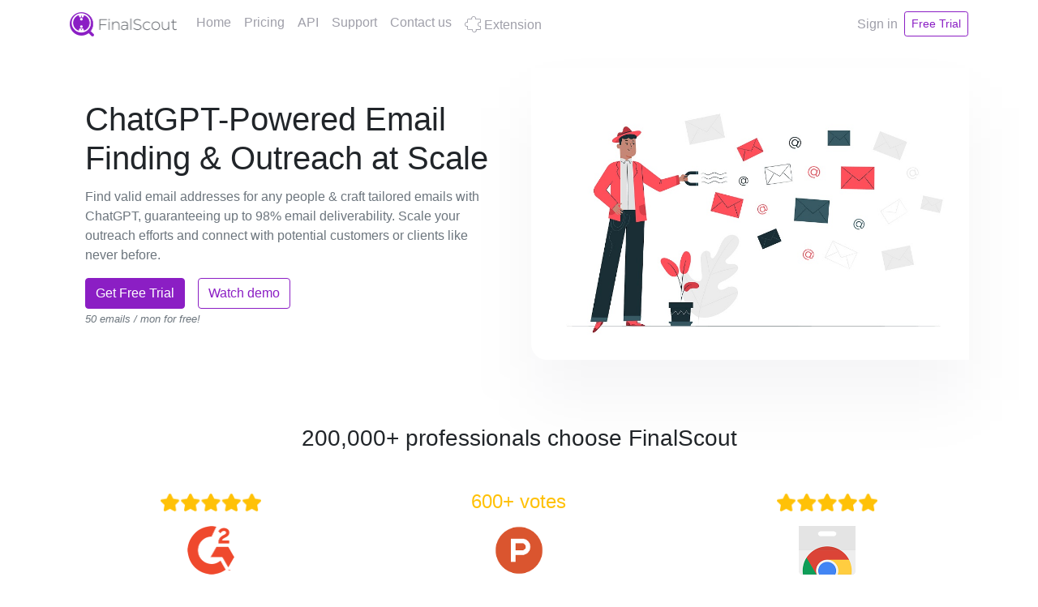

--- FILE ---
content_type: text/html; charset=utf-8
request_url: https://finalscout.com/?utm_source=Tech%20Pilot&utm_medium=Techpilot.ai&utm_campaign=Tech%20Pilot%20Review
body_size: 3964
content:
<!DOCTYPE html>
<html lang="en">
  <head>
    <meta charset="UTF-8">
    <meta http-equiv="x-ua-compatible" content="ie=edge">
    <meta name="keywords" content="scrape emails, scrape LinkedIn, scrape LinkedIn sales navigator, find emails, scrape LinkedIn Group members, scrape LinkedIn event attendees">
    <meta name="description" content="Extract valid email addresses from LinkedIn & craft tailored emails based on LinkedIn profile with ChatGPT, guaranteeing up to 98% email deliverability." />
    <meta name="viewport" content="width=device-width, initial-scale=1, minimum-scale=1, maximum-scale=1, user-scalable=yes">
    <meta property="og:locale" content="en_US">
    <meta property="og:type" content="website">
    <meta property="og:title" content="FinalScout - Find anyone's professional email address">
    <meta property="og:site_name" content="FinalScout">
    <meta property="og:url" content="https://finalscout.com/">
    <meta property="og:description" content="Extract valid email addresses from LinkedIn & craft tailored emails based on LinkedIn profile with ChatGPT, guaranteeing up to 98% email deliverability.">
    <meta property="og:image" content="https://finalscout.com/public/os/dist/images/features/top_featured.jpg?v=1768661887193">
    <meta property="og:image:secure_url" content="https://finalscout.com/public/os/dist/images/features/top_featured.jpg?v=1768661887193">
    <meta property="og:image:alt" content="FinalScout">
    <meta name="twitter:creator" content="@finalscout_com">
    <meta name="twitter:card" content="summary_large_image">
    <meta name="twitter:description" content="Extract valid email addresses from LinkedIn & craft tailored emails based on LinkedIn profile with ChatGPT, guaranteeing up to 98% email deliverability.">
    <meta name="twitter:title" content="FinalScout - Find anyone's professional email address">
    <meta name="twitter:site" content="@finalscout_com">
    <meta name="twitter:image" content="https://finalscout.com/public/os/dist/images/features/top_featured.jpg?v=1768661887193">
<link rel="canonical" href="https://finalscout.com"/>
<title>Find anyone's professional email address</title>
    <link rel="icon" href="https://finalscout.com/public/icons/favicon.ico" type="image/x-icon" />
    <link rel="icon" type="image/png" sizes="32x32" href="https://finalscout.com/public/icons/favicon-32x32.png">
    <link rel="icon" type="image/png" sizes="16x16" href="https://finalscout.com/public/icons/favicon-16x16.png">
    <link rel="apple-touch-icon" sizes="180x180" href="https://finalscout.com/public/icons/apple-touch-icon.png">
    <link rel="stylesheet" href="https://finalscout.com/public/os/dist/css/bootstrap.min.css?v=1768661887193" />
  <link rel="stylesheet" href="https://finalscout.com/public/os/dist/css/jquery.yu2fvl.css?v=1768661887193" />
<link rel="stylesheet" href="https://finalscout.com/public/os/dist/css/main.min.css?v=1768661887193" /><script src="https://accounts.google.com/gsi/client" async defer onerror="on_gid_failed()"></script>
    <!-- Global site tag (gtag.js) - Google Analytics -->
    <script async src="https://www.googletagmanager.com/gtag/js?id=G-4KTYF3E5LZ"></script>
    <script>
      window.dataLayer = window.dataLayer || [];
      function gtag(){dataLayer.push(arguments);}
      gtag('js', new Date());
      gtag('config', 'G-4KTYF3E5LZ');
    </script>
    <!-- Rewardful referral init -->
    <script>(function(w,r){w._rwq=r;w[r]=w[r]||function(){(w[r].q=w[r].q||[]).push(arguments)}})(window,'rewardful');</script>
    <script async src='https://r.wdfl.co/rw.js' data-rewardful='587874'></script>
  </head>
  <body data-module="home">
    
        <div id="g_id_onload"
             data-client_id="971630553725-u6rp1b1fthd2jb388luasn3dem27e5h6.apps.googleusercontent.com"
             data-context="signin"
             data-ux_mode="popup"
             data-login_uri="https://finalscout.com/account/sign-via-google">
        </div>
      
    

<nav class="fixed-top bg-white">
  
  <div class="container navbar navbar-expand-lg navbar-container">
    <a class="navbar-brand" href="/">
      <img src="https://finalscout.com/public/icons/logo-text.png" height="30" width="132" alt="FinalScout">
    </a>
    <button class="navbar-toggler" type="button" data-toggle="collapse" data-target="#navbarSupportedContent" aria-controls="navbarSupportedContent" aria-expanded="false" aria-label="Toggle navigation">
      <span class="navbar-toggler-icon"></span>
    </button>

    <div class="collapse navbar-collapse" id="navbarSupportedContent">
      <ul class="navbar-nav mr-auto">
        <li class="nav-item ">
          <a class="nav-link" href="/">Home</a>
        </li>
        <li class="nav-item ">
          <a class="nav-link" href="/plans">Pricing</a>
        </li>
        <li class="nav-item">
          <a class="nav-link" href="https://finalscout.com/public/doc/api.html" target="_blank">API</a>
        </li>
        <li class="nav-item">
          <a class="nav-link" href="https://support.finalscout.com" target="_blank">Support</a>
        </li>
        <li class="nav-item ">
          <a class="nav-link" href="/contact-us">Contact us</a>
        </li>
        <li class="nav-item">
          <a class="nav-link" href="https://chrome.google.com/webstore/detail/finalscout-email-hunter-f/ncommjceghfmmcioaofnflklomgpcfmb" target="_blank">
            <i class="nav-icon flaticon-extension"></i>
            Extension
          </a>
        </li>
      </ul>
      <ul class="navbar-nav ml-auto">
        
        <li class="nav-item" style="display: flex; align-items: center;">
          <a class="nav-link" href="/account/signin">Sign in</a>
        </li>
        <li class="nav-item d-flex align-items-center">
            <a class="btn btn-outline-primary btn-sm text-nowrap" href="/account/signup">Free Trial</a>
        </li>
        
      </ul>
    </div>
  </div>
</nav>

    <main class="">
      <div class="container-fluid" ></div>
      <div class="container pt-4">
  <div class="row align-items-center feature-group">
    <div class="col-lg-6 d-flex flex-column justify-content-center">
      <div class="card border-0 feature-card top-featured">
        <div class="card-body">
          <div class="card-title feature-name h5">ChatGPT-Powered Email Finding & Outreach at Scale</div>
          <p class="feature-desc text-muted">
            Find valid email addresses for any people & craft tailored emails with ChatGPT, guaranteeing up to 98% email deliverability. Scale your outreach efforts and connect with potential customers or clients like never before.
          </p>
          <div class="d-flex">
            <a href="/account/signup" class="btn btn-primary">Get Free Trial</a>
            <button class="btn btn-outline-primary ml-3 js-play-video">Watch demo</button>
          </div>
          <small class="card-text font-italic text-muted">50 emails / mon for free!</small>
        </div>
      </div>
    </div>
    <div class="col-lg-6 feature-image">
      <img src="https://finalscout.com/public/os/dist/images/features/top_featured.jpg?v=1768661887193" class="img-fluid image-top_featured" title="FinalScout"/>
    </div>
  </div>

  <div class="h3 my-5 text-center">200,000+ professionals choose FinalScout</div>
  <div class="row mb-5 pb-4 row-cols-3 row-cols-md-3">
    <div class="col">
      <div class="d-flex flex-column align-items-center">
        <div class="h4">
          <img src="https://finalscout.com/public/os/dist/images/icons/rating.png?v=1768661887193" style="height: 26px;">
        </div>
        <img src="https://finalscout.com/public/os/dist/images/icons/g2_logo.png?v=1768661887193" class="social-proof-icon mt-2">
        <div class="mt-2">
          <a href="https://www.g2.com/products/finalscout/reviews" target="_blank">View reviews on G2</a>
        </div>
      </div>
    </div>
    <div class="col">
      <div class="d-flex flex-column align-items-center">
        <div class="h4 text-nowrap" style="color: #FFC107;">600+ votes</div>
        <img src="https://finalscout.com/public/os/dist/images/icons/producthunt_logo.png?v=1768661887193" class="social-proof-icon mt-2">
        <div class="mt-2">
          <a href="https://www.producthunt.com/products/finalscout#finalscout-2" target="_blank">View reviews on ProductHunt</a>
        </div>
      </div>
    </div>
    <div class="col">
      <div class="d-flex flex-column align-items-center">
        <div class="h4">
          <img src="https://finalscout.com/public/os/dist/images/icons/rating.png?v=1768661887193" style="height: 26px;">
        </div>
        <img src="https://finalscout.com/public/os/dist/images/icons/chrome_store_logo.png?v=1768661887193" class="social-proof-icon mt-2">
        <div class="mt-2">
          <a href="https://chrome.google.com/webstore/detail/finalscout-chatgpt-driven/ncommjceghfmmcioaofnflklomgpcfmb/reviews" target="_blank">View reviews on Chrome store</a>
        </div>
      </div>
    </div>
  </div>

  <div class="jumbotron text-center mb-5 features">
    <div class="h3">Massive And Accurate Database</div>
    <div class="row mt-4 row-cols-2 row-cols-md-4">
      <div class="col">
        <div class="h4">500M</div>
        <div class="detail">Business Profiles</div>
      </div>
      <div class="col">
        <div class="h4">20M</div>
        <div class="detail">Company Profiles</div>
      </div>
      <div class="col">
        <div class="h4">200M</div>
        <div class="detail">Email addresses</div>
      </div>
      <div class="col">
        <div class="h4">98%+</div>
        <div class="detail">Email Delivery</div>
      </div>
    </div>
  </div>

  

  <div class="row align-items-center feature-group">
    <div class="col-lg-6 d-flex flex-column justify-content-center">
      <div class="card border-0 feature-card">
        <div class="card-body">
          <h5 class="card-title feature-name h4">AI-Powered Email Writing Made Easy</h5>
          <p class="feature-desc text-muted">
            Say goodbye to the stress of writing outreach emails and hello to EmailAI's advanced AI technology powered by OpenAI, also used in ChatGPT. With just a click, generate a highly personalized email using one of our growing library of templates for any use case. Simply open a contact, choose a template, and let the AI do the work. Effortless and effective outreach at your fingertips.
          </p>
        </div>
      </div>
    </div>
    <div class="col-lg-6 feature-image">
      <img src="https://finalscout.com/public/os/dist/images/features/email_ai.png?v=1768661887193" class="img-fluid image-email-ai" title="FinalScout EmailAI"/>
    </div>
  </div>
  

  <div class="h4 text-center my-4">More Features</div>
  <div class="card-deck mb-5">
    <div class="card border-0">
      <div class="card-body">
        <div class="icon-circle icon-circle-primary mb-3">
          <i class="flaticon-contacts"></i>
        </div>
        <h5 class="card-title">Find</h5>
        <p class="card-text text-muted">Find the professional email address for anyone with a company domain name.</p>
      </div>
    </div>
    <div class="card border-0">
      <div class="card-body">
        <div class="icon-circle icon-circle-primary mb-3">
          <i class="flaticon-find"></i>
        </div>
        <h5 class="card-title">Contacts</h5>
        <p class="card-text text-muted">Manage all your contacts in one place. Organize by tags, email statuses and more. Export to csv.</p>
      </div>
    </div>
    <div class="card border-0">
      <div class="card-body">
        <div class="icon-circle icon-circle-primary mb-3">
          <i class="flaticon-privacy"></i>
        </div>
        <h5 class="card-title">GDPR & CCPA compliant</h5>
        <p class="card-text text-muted">We follow GDPR & CCPA regulations in handling business data.</p>
      </div>
    </div>
  </div>

  <div class="row jumbotron text-center">
    <div class="col">
      <div class="h3">Find 50 Emails / Month For Free!</div>
      <p>Create a free account and start finding professional email addresses for free.</p>
      <a href="/account/signup" class="btn btn-primary mt-3">Get Free Trial</a>
    </div>
  </div>
</div>
      <div class="notification-container"></div>

    </main>
    <footer class="container pt-5">
  <div class="row">
    <div class="col-12 col-md-auto mr-md-auto">
      <img src="https://finalscout.com/public/icons/logo-text.png" height="30" width="132" alt="FinalScout logo">
      <div class="d-block mt-3 mb-3 text-muted">FinalScout - Find anyone's professional email address.</div>
      <small class="d-block mt-3 mb-3 text-muted">&copy; 2026 FinalScout</small>
    </div>
    <div class="col-12 col-md-auto">
      <h6>Profiles directories</h6>
      <ul class="list-unstyled text-small">
        <li><a class="text-muted" href="/directory/people">People directory</a></li>
        <li><a class="text-muted" href="/directory/company">Company directory</a></li>
        <li><a class="text-muted" href="https://bounceban.com/?utm_source=finalscout&utm_medium=footer&utm_campaign=free_email_verification" target="_blank">Free email verification</a></li>
      </ul>
    </div>
    <div class="col-12 col-md-auto">
      <h6>Resources</h6>
      <ul class="list-unstyled text-small">
        <li><a class="text-muted" href="https://support.finalscout.com" target="_blank">Support Center</a></li>
        <li><a class="text-muted" href="https://finalscout.com/public/doc/api.html" target="_blank">API reference</a></li>
        <li><a class="text-muted" href="/plans#faq" target="_blank">FAQs</a></li>
        <li><a class="text-muted" href="/privacy">Privacy</a></li>
        <li><a class="text-muted" href="/do-not-sell-my-info">Do Not Sell My Info</a></li>
        <li><a class="text-muted" href="/tos">Terms</a></li>
      </ul>
    </div>
    <div class="col-12 col-md-auto">
      <h6>Company</h6>
      <ul class="list-unstyled text-small">
        <li><a class="text-muted" href="/about">About us</a></li>
        <li><a class="text-muted" href="https://twitter.com/finalscout_com" target="_blank">Twitter</a></li>
        <li><a class="text-muted" href="https://finalscout.medium.com" target="_blank">Blog</a></li>
        <li><a class="text-muted" href="/contact-us">Contact Us</a></li>
        <li><a class="text-muted" href="https://finalscout.getrewardful.com/">Affiliate Program</a></li>
      </ul>
    </div>
  </div>
</footer>

    <script src="https://cdnjs.cloudflare.com/ajax/libs/jquery/3.5.1/jquery.min.js" crossorigin="anonymous"></script>
    <script src="https://d3lvmlls43bhrc.cloudfront.net/cdn/bootstrap@4.5.3/bootstrap.bundle.min.js"></script>
    <script src="https://d3lvmlls43bhrc.cloudfront.net/cdn/lodash@4.17.20/lodash.min.js"></script>
  <script src="https://finalscout.com/public/os/dist/js/jquery.yu2fvl.min.js?v=1768661887193"></script>
<script type="application/javascript">
      try{
        window.i18n = {"msg.loading":"Loading...","error.request_failed":"Failed to handle the request.","error.upload_failed":"Failed to upload image.","notify.default_title.info":"Message","notify.default_title.error":"Error"};
      }catch (e) {
        window.i18n = {};
      }
    </script>
    <script src="https://finalscout.com/public/os/dist/js/main.min.js?v=1768661887193"></script>
    <!--Start of Tawk.to Script-->
    <script type="text/javascript">
      var Tawk_API=Tawk_API||{}, Tawk_LoadStart=new Date();
      
      window.Tawk_API.visitor = {
        name: "Not login (lang:en)",
        email: ""
      };
    
      (function(){
      var s1=document.createElement("script"),s0=document.getElementsByTagName("script")[0];
      s1.async=true;
      s1.src='https://embed.tawk.to/616d1768f7c0440a591eb74c/1fi926sg6';
      s1.charset='UTF-8';
      s1.setAttribute('crossorigin','*');
      s0.parentNode.insertBefore(s1,s0);
      })();
    </script>
    <!--End of Tawk.to Script-->
    </body>
</html>


--- FILE ---
content_type: text/css
request_url: https://finalscout.com/public/os/dist/css/main.min.css?v=1768661887193
body_size: 4548
content:
.form-floating-labels .form-label-group{position:relative;margin-bottom:1rem}.form-floating-labels .form-label-group input,.form-floating-labels .form-label-group label{height:3.125rem;padding:.75rem}.form-floating-labels .form-label-group label{position:absolute;top:0;left:0;display:block;width:100%;margin-bottom:0;line-height:1.5;color:#495057;pointer-events:none;cursor:text;border:1px solid transparent;border-radius:.25rem;transition:all .1s ease-in-out}.bd-placeholder-img,.bs-stepper .step-trigger:not(:disabled):not(.disabled),.credit-package-btn,.js-tooltip{cursor:pointer}.form-floating-labels .form-label-group input::-webkit-input-placeholder{color:transparent}.form-floating-labels .form-label-group input::-moz-placeholder{color:transparent}.form-floating-labels .form-label-group input:-ms-input-placeholder{color:transparent}.form-floating-labels .form-label-group input::-ms-input-placeholder{color:transparent}.form-floating-labels .form-label-group input::placeholder{color:transparent}.form-floating-labels .form-label-group input:not(:-moz-placeholder-shown){padding-top:1.25rem;padding-bottom:.25rem}.form-floating-labels .form-label-group input:not(:-ms-input-placeholder){padding-top:1.25rem;padding-bottom:.25rem}.form-floating-labels .form-label-group input:not(:placeholder-shown){padding-top:1.25rem;padding-bottom:.25rem}.form-floating-labels .form-label-group input:not(:-moz-placeholder-shown)~label{padding-top:.25rem;padding-bottom:.25rem;font-size:12px;color:#777}.form-floating-labels .form-label-group input:not(:-ms-input-placeholder)~label{padding-top:.25rem;padding-bottom:.25rem;font-size:12px;color:#777}.form-floating-labels .form-label-group input:not(:placeholder-shown)~label{padding-top:.25rem;padding-bottom:.25rem;font-size:12px;color:#777}@supports (-ms-ime-align:auto){.form-floating-labels .form-label-group{display:-ms-flexbox;display:flex;-ms-flex-direction:column-reverse;flex-direction:column-reverse}.form-floating-labels .form-label-group label{position:static}.form-floating-labels .form-label-group input::-ms-input-placeholder{color:#777}}.bs-stepper .step-trigger{display:inline-flex;flex-wrap:wrap;align-items:center;justify-content:center;padding:20px;font-size:1rem;line-height:1.5;color:#6c757d;text-align:center;text-decoration:none;white-space:nowrap;vertical-align:middle;user-select:none;background-color:transparent;border:none;border-radius:.25rem;transition:background-color .15s ease-out,color .15s ease-out}.bs-stepper .step-trigger.disabled,.bs-stepper .step-trigger:disabled{pointer-events:none;opacity:.65}.bs-stepper .step-trigger:focus{color:var(--primary);outline:0}.bs-stepper .step-trigger:hover{text-decoration:none;background-color:rgba(0,0,0,.06)}.bs-stepper-label{display:inline-block;margin:.25rem}.bs-stepper-header{display:flex;align-items:center}.bs-stepper .line,.bs-stepper-line{flex:1 0 32px;min-width:1px;min-height:1px;margin:auto;background-color:rgba(0,0,0,.12)}.bs-stepper-circle{display:inline-flex;align-content:center;justify-content:center;width:2em;height:2em;padding:.5em 0;margin:.25rem;line-height:1em;color:#fff;background-color:#6c757d;border-radius:1em}.active .bs-stepper-circle{background-color:var(--primary)}.active .bs-stepper-label{color:var(--primary)}.bs-stepper-content{padding:0 20px 20px}.bs-stepper .content:not(.fade),.bs-stepper-pane:not(.fade){display:none}.bs-stepper .content.fade,.bs-stepper-pane.fade{visibility:hidden;transition-duration:.3s;transition-property:opacity}.bs-stepper .content.fade.active,.bs-stepper-pane.fade.active{visibility:visible;opacity:1}.bs-stepper .content.active:not(.fade),.bs-stepper-pane.active:not(.fade){display:block;visibility:visible}.bs-stepper .content.dstepper-block,.bs-stepper-pane.dstepper-block{display:block}.bs-stepper .bs-stepper-pane.dstepper-none,.bs-stepper .content.dstepper-none{display:none}.bs-stepper-pane .create-newsroom-step-form{width:70%}@media (max-width:1020px){.bs-stepper .step-trigger{flex-direction:column;padding:10px}.bs-stepper .line,.bs-stepper-line{flex-basis:20px}.bs-stepper{display:flex}.bs-stepper-header{text-align:center;flex-direction:column;align-items:stretch;margin:0}.bs-stepper-content{width:100%;padding:0}.bs-stepper-pane,.content{display:block}.bs-stepper-pane:not(.fade),.content:not(.fade){display:block;visibility:hidden}.bs-stepper-pane.fade.dstepper-none,.content.fade.dstepper-none{visibility:hidden}.bs-stepper-pane .create-newsroom-step-form{width:100%}}.form-group .form-text{margin-top:0;margin-bottom:.25rem}.was-validated .form-control.not-check:valid{background-color:#fff;background-clip:padding-box;border:1px solid #ced4da;border-radius:.25rem;transition:border-color .15s ease-in-out,box-shadow .15s ease-in-out;background-image:none}.was-validated .form-control.not-check:valid:focus{border-color:#ff7fbc;box-shadow:0 0 0 .2rem rgba(254,0,122,.25)}.invalid-feedback-client-msg{display:none!important}.dropdown-item.text-danger:active{color:#fff!important}.custom-switch.custom-switch-md .custom-control-label{padding-left:1rem;vertical-align:middle;padding-top:4px}.custom-switch.custom-switch-md .custom-control-label::before{height:1.5rem;width:calc(2rem + .75rem);border-radius:3rem}.custom-switch.custom-switch-md .custom-control-label::after{width:calc(1.5rem - 4px);height:calc(1.5rem - 4px);border-radius:calc(2rem - (1.5rem / 2))}.custom-switch.custom-switch-md .custom-control-input:checked~.custom-control-label::after{transform:translateX(calc(1.5rem - .25rem))}.tooltip-inner{max-width:350px;text-align:left}@font-face{font-family:flaticon;src:url(../font/flaticon.ttf?bf9618b31e1b209e086185f1b64c7ece) format("truetype"),url(../font/flaticon.woff?bf9618b31e1b209e086185f1b64c7ece) format("woff"),url(../font/flaticon.woff2?bf9618b31e1b209e086185f1b64c7ece) format("woff2"),url(../font/flaticon.eot?bf9618b31e1b209e086185f1b64c7ece#iefix) format("embedded-opentype"),url(../font/flaticon.svg?bf9618b31e1b209e086185f1b64c7ece#flaticon) format("svg")}i[class*=" flaticon-"]:before,i[class^=flaticon-]:before{font-family:flaticon!important;font-style:normal;font-weight:400!important;font-variant:normal;text-transform:none;line-height:1;-webkit-font-smoothing:antialiased;-moz-osx-font-smoothing:grayscale}.flaticon-search:before{content:"\f101";vertical-align:middle}.flaticon-professional:before{content:"\f102";vertical-align:middle}.flaticon-settings:before{content:"\f103"}.flaticon-author:before{content:"\f104"}.flaticon-linkedin:before{content:"\f105"}.flaticon-subscription:before{content:"\f106";position:relative;top:3px}.flaticon-contacts:before{content:"\f107"}.flaticon-question:before{content:"\f108"}.flaticon-info:before{content:"\f109"}.flaticon-help:before{content:"\f10a"}.flaticon-success:before{content:"\f10b"}.flaticon-dangerous:before{content:"\f10c"}.flaticon-warning:before{content:"\f10d"}.flaticon-scrape:before{content:"\f10e"}.flaticon-tags:before{content:"\f10f"}.flaticon-account:before{content:"\f110"}.flaticon-ring:before{content:"\f111";vertical-align:middle}.flaticon-edit:before{content:"\f112"}.flaticon-delete:before{content:"\f113"}.flaticon-message:before{content:"\f114"}.flaticon-cost:before{content:"\f115";position:relative;top:2px}.flaticon-clock:before{content:"\f116";position:relative;top:2px;margin-right:2px}.flaticon-usage:before{content:"\f117"}.flaticon-user:before{content:"\f118"}.flaticon-extension:before{content:"\f119";position:relative;top:4px;font-size:20px}.flaticon-menu:before{content:"\f11a"}.flaticon-dots-v:before{content:"\f11b"}.flaticon-dots-h:before{content:"\f11c"}.flaticon-twitter:before{content:"\f11d"}.flaticon-email:before{content:"\f11e"}.flaticon-cloud-sync:before{content:"\f11f"}.flaticon-data-transfer:before{content:"\f120"}.flaticon-checkmark:before{content:"\f121"}.flaticon-find:before{content:"\f122"}.flaticon-down-arrow:before{content:"\f123"}.flaticon-rate:before{content:"\f124"}.flaticon-privacy:before{content:"\f125"}.flaticon-prospect:before{content:"\f126"}body{display:flex;min-height:100vh;flex-direction:column}main{flex:1;padding-top:60px;padding-bottom:2rem}.header-alert-msg{border-radius:0!important;margin-bottom:0;text-align:center;z-index:2;line-height:1!important;max-height:42px}.header-alert~main{padding-top:102px}.popover{max-width:512px}.popover-body{color:#fff;background:#000}.bs-popover-auto[x-placement^=top]>.arrow::after,.bs-popover-top>.arrow::after{border-top-color:#000}.bs-popover-auto[x-placement^=right]>.arrow::after,.bs-popover-right>.arrow::after{left:1px;border-width:.5rem .5rem .5rem 0;border-right-color:#000}.bs-popover-auto[x-placement^=bottom]>.arrow::after,.bs-popover-bottom>.arrow::after{border-bottom-color:#000}.bs-popover-auto[x-placement^=left]>.arrow::after,.bs-popover-left>.arrow::after{border-left-color:#000}.overflow-x-hidden{overflow-x:hidden}.bg-grey{background:#F4F8FB}.navbar-container .navbar-toggler{background-color:var(--primary);border-color:var(--primary)}.navbar-container .navbar-toggler-icon{background-image:url("data:image/svg+xml,%3csvg xmlns='http://www.w3.org/2000/svg' width='30' height='30' viewBox='0 0 30 30'%3e%3cpath stroke='rgba%28255, 255, 255, 0.5%29' stroke-linecap='round' stroke-miterlimit='10' stroke-width='2' d='M4 7h22M4 15h22M4 23h22'/%3e%3c/svg%3e")}.nav-secondary .nav-link,.navbar-nav .nav-link{color:#9F9FA9}.nav-secondary .nav-link:hover,.navbar-nav .nav-link:hover{color:var(--primary)!important}.nav-secondary .active .nav-link,.navbar-nav .active .nav-link{color:var(--primary)}.nav-secondary{border-bottom:1px solid rgba(0,0,0,.125)}.nav-secondary .nav-item{margin:0 2rem}.nav-secondary .nav-link{padding:0;line-height:3.5rem}.nav-secondary .nav-item.active .nav-link{border-bottom:2px solid var(--primary)}.card.main-card .card-header{background-color:transparent;padding:1rem 1.25rem}.icon-circle-primary,.jumbotron{background:rgba(139,30,196,.1)}.find-form .btn{width:76px;text-align:center}.find-form .btn .spinner{color:inherit!important;margin-right:0!important}.btn .spinner{display:none;width:1rem;height:1rem;vertical-align:middle}.btn.loading .spinner{display:inline-block}.form-sign{width:100%;max-width:450px;padding:15px;margin:auto}.form-group .required:after{content:"*";color:var(--danger);padding-left:3px}.notification-container{position:fixed;top:60px;right:10px;z-index:1060}@media (min-width:450px){.notification-container{width:380px}}@media (max-width:450px){.notification-container{width:90%}}.notification-container .toast{width:100%;max-width:100%}.notification-container .toast-header,.notification-container .toast-header .close{color:#fff!important}.loading-spinner .modal-content{width:auto}.loading-spinner .modal-body{padding:0}.loading-spinner .spinner-border{margin:3rem 3rem 1rem}.image-uploader-container .progress-bar{height:100%}.image-uploader{display:flex;position:relative}.image-uploader img{object-fit:contain}.image-uploader input[type=file]{position:absolute;height:100%;width:auto;opacity:0;-moz-opacity:0;filter:alpha(opacity=0)}.bd-placeholder-img{display:flex;font-size:3.5rem;text-anchor:middle}.bd-placeholder-img:hover text{fill:var(--primary)}.icon-circle{border-radius:50%!important;margin-right:20px;width:60px;height:60px;display:flex;align-items:center;justify-content:center}.icon-circle i:before{font-size:24px;color:var(--primary)}.feature-group{margin-bottom:5rem}.feature-group .feature-image{position:relative;display:flex;justify-content:center}.top-featured .feature-name{font-size:2.5rem;font-weight:500}@media (min-width:1200px){.feature-image img{border-radius:0 0 0 20px}.order-lg-0.feature-image img{border-radius:0 20px 20px 0}}.credit-package-btn,.plan-card{border:1px solid rgba(0,0,0,.125)}.feature-image .image-top_featured{filter:drop-shadow(0 49px 40px rgba(0, 9, 20, .04))}.feature-image .image-scrape{filter:drop-shadow(0 40px 40px rgba(0, 0, 0, .08))}.feature-image .image-prospect{filter:drop-shadow(0 40px 80px rgba(0, 0, 0, .06))}.features .h4{font-weight:900}.features .detail{font-weight:400}.price-billing-switch{width:312px}.price-billing-switch.short{width:232px}.price-billing-switch .left-label{position:absolute;top:3px;left:-2rem}.price-billing-switch .custom-control-label{position:absolute;right:0}.plan-card{margin-top:1rem;margin-bottom:1rem}.plan-card.plan-featured{box-shadow:0 10px 20px rgba(67,67,68,.2)}.plan-card>hr{margin-left:1.25rem;margin-right:1.25rem}.plan-price:before{content:'$'}.plan-feature-item .uncheck-mark{padding-left:32px}.credit-quota{margin-right:5px}.credit-period:before{content:"/";margin:0 4px}.plan-custom .plan-price:before{content:''}.plan-custom .credit-period,.plan-custom .plan-period{display:none}.credit-package-btn,.credit-package-price{display:inline-block}.question-mark:after{content:'[?]';font-style:italic;margin-left:3px;font-size:85%}.credit-package-btn{border-radius:5px;padding:10px 20px;font-weight:500;text-align:center}.credit-package-btn.active,.credit-package-btn:hover{border:1px solid rgba(139,30,196,1);background:rgba(139,30,196,.0980392156862745)}.credit-package-btn.credit-type-item{min-width:185px;white-space:nowrap!important}.credit-package-btn.credit-package-item{font-weight:700;min-width:150px;line-height:18px}.credit-package-item .credit-package-units{font-weight:400;font-size:90%}.credit-package-amount{font-weight:700;font-size:30px}.credit-package-amount:before{content:"$";font-size:18px;margin-right:3px}.credit-package-price>span{font-weight:700}.credit-package-price>span:before{content:"$";margin-right:3px;font-weight:400}.credit-package-custom .credit-package-amount:before,.credit-package-custom .credit-package-price>span:before{content:""}.about-image{max-height:425px}.modal-video{background-color:#333!important}.container-bg-grey{background-color:#F9FBFF}.company-logo,.people-avatar{color:#fff;background-color:#858a8f;display:inline-flex;-webkit-box-align:center;-ms-flex-align:center;align-items:center;-webkit-box-pack:center;-ms-flex-pack:center;justify-content:center;vertical-align:middle;flex-shrink:0;width:4.5rem;height:4.5rem;font-size:inherit;font-weight:400;line-height:1;max-width:100%;text-align:center;overflow:visible;position:relative;-webkit-transition:color .15s ease-in-out,background-color .15s ease-in-out,-webkit-box-shadow .15s ease-in-out;transition:color .15s ease-in-out,background-color .15s ease-in-out,box-shadow .15s ease-in-out,-webkit-box-shadow .15s ease-in-out;border-radius:50%!important}.company-logo .image-wrap,.company-logo .text-wrap,.people-avatar .image-wrap,.people-avatar .text-wrap{border-radius:inherit;width:100%;height:100%;overflow:hidden;display:-webkit-box;display:-ms-flexbox;display:flex;-webkit-box-pack:center;-ms-flex-pack:center;justify-content:center;-webkit-box-align:center;-ms-flex-align:center;align-items:center;mask-image:radial-gradient(#fff,#000);text-transform:uppercase;white-space:nowrap}.company-logo .image-wrap img,.people-avatar .image-wrap img{width:100%;height:100%;border-radius:inherit;-o-object-fit:cover;object-fit:cover}.info-item-name{font-weight:500!important;margin-right:.5rem}.card-body .card-list-item:last-child{border-bottom:none!important}.card-list-item~.card-list-item{margin-top:15px}.people-list-item{padding-bottom:.75rem;margin-bottom:.75rem}.people-list-item .people-avatar{width:3.75rem;height:3.75rem}.badge.people-skill{font-size:90%;margin-bottom:.45rem}.limit-content-wrap{font-size:1rem;line-height:1.5}.limit-content-wrap>.collapse{margin:0}.limit-content-wrap>.collapse:not(.show){display:block;height:4.5rem;overflow:hidden}.limit-content-wrap>.collapsing{height:4.5rem}.limit-content-wrap>.read-more-btn-wrap{text-align:right}.limit-content-wrap>.read-more-btn-wrap>a::after{content:'+ Show more'}.card-body .directory-group:last-child,.card-body .directory-item:last-child{border-bottom:none!important;margin-bottom:0!important;padding-bottom:0!important}.url-list{padding:0;list-style-type:none}.truncate.flex-grow-1{min-width:0}.btn-request-removal{position:absolute;top:5px;right:15px}.grecaptcha-badge{display:none}.social-proof-icon{height:60px}

--- FILE ---
content_type: application/javascript
request_url: https://finalscout.com/public/os/dist/js/jquery.yu2fvl.min.js?v=1768661887193
body_size: 1282
content:
/*! YU2FVL - jQuery Youtube Url To FullScreen Video Lightbox - v0.1.0 - 2016-02-07
* http://otakod.es/yu2fvl
* Copyright (c) 2016 darkylmnx; Licensed MIT */
!function(e,t,s){function n(e){var t=/(youtube\.com\/(watch\?v=|v\/|embed\/)|youtu\.be\/)([\w-]+)/.exec(e),s=/[?&#]t=(\d+)/.exec(e);return!(!t||!t[3])&&{id:t[3],t:s&&s[1]}}function i(e,t,s){var n=JSON.stringify({event:"command",func:t,args:s||[]});e.src.indexOf("youtube.com/embed")!==-1&&e.contentWindow.postMessage(n,"*")}function a(t,n,a,h){function p(){var e=o.width()-t.minPaddingX,s=o.height()-t.minPaddingY,n=e/s,i=t.ratio;n>i?(y.height(s),y.width(s*i)):(y.width(e),y.height(e/i)),y.css("left",(o.width()-y.width())/2),y.css("top",(o.height()-y.height())/2)}function v(){i(E[0],"playVideo"),m()}function m(){b.stop().fadeIn("fast"),y.stop().fadeIn("fast")}function C(){b.stop().fadeOut("fast"),y.stop().fadeOut("fast",function(){null===n&&t.open&&(b.remove(),y.remove())})}function g(e){e.on("click",function(e){e.preventDefault(),v()})}function w(e){e.on("click",function(e){e.preventDefault(),i(E[0],"pauseVideo"),C()})}var y=e(s.createElement("DIV")).addClass(t.cssClass).css(f),b=e(s.createElement("DIV")).addClass(t.cssClass+t.overlayCssClass).css(u),x=e(s.createElement("BUTTON")).addClass(t.cssClass+t.closeCssClass).html(t.closeText),E=e(s.createElement("IFRAME")).addClass(t.cssClass+t.iframeCssClass).attr({src:d+a+c+h+l, allowfullscreen: 'true', tabindex: '-1', allow: 'autoplay; accelerometer; encrypted-media; gyroscope; picture-in-picture'}).css(r);y.append(E).append(x),e("body").append(b).append(y),t.open&&E.on("load",function(){v()}),null!==n&&g(n),w(x.add(b)),o.on("resize",p).trigger("resize")}var o=e(t),d="https://www.youtube.com/embed/",c="?start=",l="&autoplay=1&cc_load_policy=1&color=null&controls=1&disablekb=0&enablejsapi=0&end=null&fs=1&h1=null&iv_load_policy=1&loop=0&modestbranding=null&mute=0&origin=null&playsinline=null&rel=0&showinfo=1&wmode=transparent&theme=dark&nocookie=false",f={display:"none",position:"fixed"},r={width:"100%",height:"100%"},u={display:"none",position:"fixed",top:0,left:0,width:"100%",height:"100%"},h={minPaddingX:50,minPaddingY:50,ratio:16/9,cssClass:"yu2fvl",overlayCssClass:"-overlay",iframeCssClass:"-iframe",closeCssClass:"-close",closeText:"X",open:!1,vid:!1,t:0};e.yu2fvl=function(t){var s=e.extend({},h,t);if(s.vid===!1)throw"YOU MUST SET THE 'vid' option";a(s,null,s.vid,s.t)},e.fn.yu2fvl=function(t){function s(){var t=e(this),s=n(t.attr("href"));a(i,t,s.id,s.t)}var i=e.extend({},h,t);return i.vid!==!1?(a(i,this,i.vid,i.t),this):this.each(s)}}(jQuery,window,document);


--- FILE ---
content_type: application/javascript
request_url: https://finalscout.com/public/os/dist/js/main.min.js?v=1768661887193
body_size: 5082
content:
/*! FinalScout Developers Team 2026-01-09 9:13 */

"use strict";class FinalScout{constructor(t){this.isPrd=t,$(".notification-container .toast").toast("show"),this.initTooltip()}initTooltip(){$(".js-tooltip").tooltip({html:!0}),$(".js-popover").popover({trigger:"manual",html:!0,animation:!1}).on("mouseenter",function(){const t=this;$(this).popover("show"),$(".popover").on("mouseleave",function(){$(t).popover("hide")})}).on("mouseleave",function(){const t=this;setTimeout(function(){$(".popover:hover").length||$(t).popover("hide")},30)})}i18n(t){return window.i18n&&window.i18n[t]?window.i18n[t]:t}formatNumber(t){return t.endsWith("+")||!parseInt(t)?t:parseInt(t).toLocaleString("en-US")}log(t){this.isPrd||console.info(`Core: ${t}`)}loading(t,e){if(e=e||this.i18n("msg.loading"),!t&&this.loadingNode)return void this.loadingNode.modal("hide");if(t&&this.loadingNode)return;const o=`\n      <div class="modal loading-spinner">\n        <div class="modal-dialog modal-dialog-centered justify-content-center">\n          <div class="modal-content">\n            <div class="modal-body">\n              <div class="spinner-border text-primary" role="status">\n              </div>\n              <div class="text-primary text-center mb-2">${e}</div>\n            </div>\n          </div>\n        </div>\n      </div>\n    `;this.loadingNode=$(o),this.loadingNode.appendTo("body").on("hidden.bs.modal",()=>{this.loadingNode.remove(),this.loadingNode=null}).modal({backdrop:"static"})}notify(t){const e=this;let o="",r=t.title;"error"===t.type?(o="danger",r=r||e.i18n("notify.default_title.error")):"success"===t.type?(o="success",r=r||e.i18n("notify.default_title.info")):(o="secondary",r=r||e.i18n("notify.default_title.info"));const n=`\n      <div class="toast" role="alert" aria-live="assertive" aria-atomic="true">\n        <div class="toast-header bg-${o}">\n          <strong class="mr-auto">${r}</strong>\n          <button type="button" class="ml-2 mb-1 close" data-dismiss="toast" aria-label="Close">\n            <span aria-hidden="true">&times;</span>\n          </button>\n        </div>\n        <div class="toast-body text-${o}">\n          ${t.msg}\n        </div>\n      </div>\n    `;$(n).prependTo($(".notification-container")).toast({autohide:!_.isUndefined(t.autohide)&&t.autohide,delay:t.delay||8e3}).on("hidden.bs.toast",function(){$(this).remove(),_.isFunction(t.onClose)&&t.onClose()}).toast("show")}initHeadAlert(){const t=this;$("nav .alert-dismissible .close").click(function(){$(".header-alert-msg").remove(),$("nav.header-alert").removeClass("header-alert"),t.request(`/notification/read/${$(this).attr("data-id")}`,"GET")})}request(t,e,o,r){const n=this;o=o||{},(r=r||{}).btn&&r.btn.prepend('<div class="spinner spinner-border text-white mr-2" role="status"></div>').addClass("loading").prop("disabled",!0),r.loading&&n.loading(!0,r.loadingMsg||n.i18n("msg.loading")),this.log("request data==>"+JSON.stringify(o,null,2)),$.ajax({type:e,url:t,data:"get"===e.toLowerCase()?o:JSON.stringify(o),dataType:"json",contentType:"application/json",success:function(t){const e=t.data||{};0===t.ret?_.isFunction(r.onSuccess)&&r.onSuccess(e):_.isFunction(r.onError)?r.onError(e,t.msg):n.notify({type:"error",msg:t.msg||n.i18n("error.request_failed")})},error:function(t){let{status:e,responseJSON:o}=t;if(401===e)return void(window.location.href=`/account/signin${o.next?"?next="+o.next:""}`);const a=o&&o.message?o.message:t.statusText||"Internal Server Error";_.isFunction(r.onError)?r.onError(t,a):n.notify({type:"error",msg:n.i18n("error.request_failed")+a})},complete:function(){_.isFunction(r.onComplete)&&r.onComplete(),r.btn&&r.btn.removeClass("loading").prop("disabled",!1).find(".spinner").remove(),r.loading&&n.loading(!1)}})}validateForm(t){return t.find(".invalid-feedback").each(function(){$(this).siblings(".invalid-feedback-client-msg").length&&$(this).html($(this).siblings(".invalid-feedback-client-msg").html())}),!1!==t[0].checkValidity()||(t.addClass("was-validated"),!1)}getFormData(t){let e={};return t.find("input, textarea, select").each(function(){const t=$(this);if("_csrf"!==t.attr("name")&&!["file"].includes(t.attr("type")))switch(t.prop("tagName").toLowerCase()){case"select":e[t.attr("name")]=t.val();break;case"textarea":e[t.attr("name")]=t.val().trim();break;case"input":["radio","checkbox"].includes(t.attr("type"))?e[t.attr("name")]=t.val():e[t.attr("name")]=t.val().trim()}}),e}showFormErrors(t,e){t.removeClass("was-validated"),t.find("input, textarea, select").removeClass("is-invalid");for(const[o,r]of Object.entries(e)){t.find(`*[name=${o}]`).addClass("is-invalid").siblings(".invalid-feedback").html(r)}}showModal(t,e){e=e||{};const o=$(t);o.on("hidden.bs.modal",()=>{o.remove()}).on("shown.bs.modal",()=>{o.find(".btn-apply").click(function(){_.isFunction(e.onApply)&&e.onApply(o,$(this),()=>{o.modal("hide")})}),o.find(".btn-cancel").click(()=>{_.isFunction(e.onCancel)&&e.onCancel(o)}),_.isFunction(e.onShow)&&e.onShow(o)}).appendTo("body").modal({backdrop:!0!==e.static||"static"})}initImageUpload(t){const e=this;t.each(function(){const t=$(this),o=t.find("input[type=file]"),r=t.find("svg.bd-placeholder-img"),n=t.find("img.upload-image"),a=$("input[name="+t.attr("data-name")+"]"),s=t.find(".loading-indicator"),i=t.find(".progress");n.on("load",()=>{s.hide()}),o.change(function(t){if(0===t.target.files.length)return!1;const c=t.target.files[0],l={name:c.name,type:c.type,size:c.size,purpose:o.attr("data-purpose")};e.request("/upload/handle","POST",l,{loading:!0,onSuccess:t=>{i.find(".progress-bar").css("width","0"),i.css("display","block"),$.ajax({type:"PUT",url:t.signed_url,processData:!1,data:c,contentType:c.type,dataType:"html",xhr:()=>{let t=new window.XMLHttpRequest;return t.upload.addEventListener("progress",t=>{console.info("progress--\x3e",t);const e=Math.round(t.loaded/t.total*100);i.find(".progress-bar").css("width",`${e}%`)},!1),t},success:()=>{s.show(),n.attr("src",t.url).css("display","block"),r.hide(),a.val(t.url),i.hide()},error:t=>{e.notify({type:"error",msg:t.message||e.i18n("error.upload_failed")})},complete:()=>{}})}})}),t.find(".upload-image").click(()=>{o.trigger("click")})})}home(){$(".js-play-video").yu2fvl({vid:"TyJ39Cf2vmc"})}find_email(){const t=$(".nav-secondary .nav-item.active").attr("data-type")||"by_name",e=this;let o=$(".find-form");this.log("find email by type==>"+t),$("#submit_form").click(function(){if(!e.validateForm(o))return;let r=e.getFormData(o);window.location.href="by_name"===t?`/app/find/professional?${$.param(r)}`:"by_linkedin"===t?`/app/find/linkedin?${$.param(r)}`:`/app/find/author?${$.param(r)}`})}signup(){const t=this;let e=$(".form-sign");e.on("submit",function(o){if(o.preventDefault(),!t.validateForm(e))return!1;const r=t.getFormData(e);return r["cf-turnstile-response"]?(t.showFormErrors(e,{}),t.request("/account/signup","POST",r,{btn:$("#submit_form"),onSuccess:t=>{window.location.href=t.next||"/app/"},onError:(o,r)=>{o.errors?t.showFormErrors(e,o.errors):t.notify({type:"error",msg:r}),window.turnstile&&window.turnstileWidgetId&&turnstile.reset(window.turnstileWidgetId)}}),!1):(t.showFormErrors(e,{robot_pass:"Please pass the robot test."}),!1)})}signin(){const t=this;let e=$(".form-sign");$("#submit_form").click(function(){const o=$(this);if(!t.validateForm(e))return;const r=t.getFormData(e);t.showFormErrors(e,{}),t.request("/account/signin","POST",r,{btn:o,onSuccess:t=>{window.location.href=t.next||"/app/"},onError:(o,r)=>{o.errors?t.showFormErrors(e,o.errors):t.notify({type:"error",msg:r})}})})}reset_password(){const t=this;let e=$("form");e.on("submit",function(o){if(o.preventDefault(),!t.validateForm(e))return!1;const r=t.getFormData(e);return r["cf-turnstile-response"]?(t.showFormErrors(e,{}),t.request("/account/reset/password","POST",r,{btn:$("#submit_form"),onSuccess:t=>{window.location.href=t.next||"/"},onError:(o,r)=>{o.errors?t.showFormErrors(e,o.errors):t.notify({type:"error",msg:r})}}),!1):(t.showFormErrors(e,{robot_pass:"Please pass the robot test."}),!1)})}do_reset_password(){const t=this;let e=$("form");$("#submit_form").click(function(){const o=$(this);if(!t.validateForm(e))return;const r=t.getFormData(e);t.showFormErrors(e,{}),t.request(window.location.pathname,"POST",r,{btn:o,onSuccess:t=>{window.location.href=t.next||"/"},onError:(o,r)=>{o.errors?t.showFormErrors(e,o.errors):t.notify({type:"error",msg:r})}})})}contact_us(){const t=this;let e=$("form");e.on("submit",function(o){if(o.preventDefault(),!t.validateForm(e))return!1;const r=t.getFormData(e);return r["cf-turnstile-response"]?(t.showFormErrors(e,{}),t.request("/contact-us","POST",r,{btn:$("#submit_form"),onSuccess:t=>{window.location.href=t.next||"/"},onError:(o,r)=>{o.errors?t.showFormErrors(e,o.errors):t.notify({type:"error",msg:r})}}),!1):(t.showFormErrors(e,{robot_pass:"Please pass the robot test."}),!1)})}do_not_sell_my_info(){const t=this;let e=$("form");e.on("submit",function(o){if(o.preventDefault(),!t.validateForm(e))return!1;const r=t.getFormData(e);return r["cf-turnstile-response"]?(t.showFormErrors(e,{}),t.request("/do-not-sell-my-info","POST",r,{btn:$("#submit_form"),onSuccess:t=>{window.location.href=t.next||"/"},onError:(o,r)=>{o.errors?t.showFormErrors(e,o.errors):t.notify({type:"error",msg:r})}}),!1):(t.showFormErrors(e,{robot_pass:"Please pass the robot test."}),!1)})}page_removal(){const t=this;let e=$("form");e.on("submit",function(o){if(o.preventDefault(),!t.validateForm(e))return!1;const r=t.getFormData(e);if(!r["cf-turnstile-response"])return t.showFormErrors(e,{robot_pass:"Please pass the robot test."}),!1;if("on"!==r.confirm_submit)return;let n={};const{page_url:a}=r;return new RegExp("https://finalscout.com/(company|people)/([a-zA-Z0-9_-]+)").test(a)||(n={page_url:"Invalid URL"}),t.showFormErrors(e,n),Object.keys(n).length?void 0:(t.request("/page-removal","POST",r,{btn:$("#submit_form"),onSuccess:t=>{window.location.href=t.next||"/"},onError:(o,r)=>{o.errors?t.showFormErrors(e,o.errors):t.notify({type:"error",msg:r})}}),!1)})}uninstall_feedback(){const t=this;let e=$("form");e.on("submit",function(o){if(o.preventDefault(),!t.validateForm(e))return!1;const r=t.getFormData(e);return r["cf-turnstile-response"]?(t.showFormErrors(e,{}),t.request("/chrome/uninstall","POST",r,{btn:$("#submit_form"),onSuccess:t=>{window.location.href=t.next||"/"},onError:(o,r)=>{o.errors?t.showFormErrors(e,o.errors):t.notify({type:"error",msg:r})}}),!1):(t.showFormErrors(e,{robot_pass:"Please pass the robot test."}),!1)})}profile(){const t=this;t.initImageUpload($(".image-uploader-container"));let e=$("form");$("#submit_form").click(function(){const o=$(this);if(!t.validateForm(e))return;const r=t.getFormData(e);t.showFormErrors(e,{}),t.request("/account/profile","POST",r,{btn:o,onSuccess:e=>{t.notify({type:"success",msg:e.msg,autohide:!0,delay:5e3,onClose:()=>{window.location.href=e.next||"/app/"}})},onError:(o,r)=>{o.errors?t.showFormErrors(e,o.errors):t.notify({type:"error",msg:r})}})}),$(".action-resend-verify-email").click(function(){t.request("/account/verify","POST",{},{loading:!0,onSuccess:e=>{t.notify({type:"success",msg:e.msg})}})}),$(".btn-delete-account").click(function(){const e=$(this);t.request("/account/permanent/delete","GET",null,{btn:e,onSuccess:e=>{t.showModal(e.html,{static:!0,onApply:(o,r,n)=>{!0===e.has_active_subscription?(n(),window.location.href="/account/billing/portal"):t.request("/account/permanent/delete","DELETE",{},{btn:r,onSuccess:()=>{n(),window.location.href="/"}})}})}})})}create_checkout_session(t,e){const o=this,{referral:r}=window.Rewardful||{};r&&Object.assign(e,{client_reference_id:r}),o.request("/pay/create_checkout_session","POST",e,{btn:t,loading:!0,onSuccess:t=>{Stripe(t.public_key).redirectToCheckout({sessionId:t.session_id}).then(function(t){t.error&&o.notify({type:"error",msg:t.error.message})})},onError:(t,e)=>{o.notify({type:"error",msg:e})}})}plans(){const t=this;$(".plan-card").each(function(){const t=$(this);t.data("data",{subscription_monthly:t.attr("data-monthly"),subscription_yearly:t.attr("data-yearly"),checkout_month:t.attr("data-month-checkout"),checkout_year:t.attr("data-year-checkout")}),t.removeAttr("data-monthly"),t.removeAttr("data-yearly"),t.removeAttr("data-month-checkout"),t.removeAttr("data-year-checkout")}),$(".plan-price, .credit-quota").each(function(){const e=$(this);e.data("data",{monthly:t.formatNumber(e.attr("data-monthly")),yearly:t.formatNumber(e.attr("data-yearly"))}),e.removeAttr("data-monthly"),e.removeAttr("data-yearly")}),$(".credit-period.free-plan").html("mon");const e=$("#billing_type_switch");e.change(function(){const t=$(this).is(":checked")?"yearly":"monthly";$(".plan-card:not(.plan-custom):not(.plan-free)").attr("data-bill-type",t),$(".plan-price, .credit-quota").each(function(){const e=$(this),{monthly:o,yearly:r}=e.data("data")||{};$(this).html("yearly"===t?r:o)}),$(".credit-period:not(.free-plan)").html("yearly"===t?"year":"mon"),$(".plan-card:not(.plan-free) .plan-period").html("yearly"===t?"Per year":"Per month")}).change(),$("button.btn-plan-checkout").click(function(){const o=$(this),r=e.is(":checked")?"yearly":"monthly",{subscription_monthly:n,subscription_yearly:a,checkout_month:s,checkout_year:i}=o.parents(".plan-card").data("data")||{};let c,l=n;o.hasClass("wechat-ali-pay")?(c="cny",l="yearly"===r?i:s):l="yearly"===r?a:n,t.create_checkout_session(o,{type:"plans",checkout_id:l,currency:c})})}credits(){const t=this,e=$(".credit-package-confirm"),o=$(".btn-credits-checkout"),r=$(".btn-credits-checkout-wechat-ali-pay");$(".credit-package-btn.credit-type-item").each(function(){const t=$(this);t.data("credit_type",t.attr("data-type")),t.removeAttr("data-type")}),$(".credit-package-btn.credit-package-item").each(function(){const t=$(this);t.data("package",{id:t.attr("data-id"),amount:t.attr("data-amount"),price:t.attr("data-price")}),t.removeAttr("data-id"),t.removeAttr("data-amount"),t.removeAttr("data-price")}),$(".credit-package-btn.credit-type-item").click(function(){const t=$(this),e=t.data("credit_type");$(".credit-package-btn.credit-type-item.active").removeClass("active"),t.addClass("active"),$(".credit-package-items").hide(),$(`.credit-package-items.${e}__packages`).show(),$(`.credit-package-items.${e}__packages .credit-package-item.active`).click()}),$(".credit-package-btn.credit-package-item").click(function(){const t=$(this),{id:n,amount:a,price:s}=t.data("package");t.parents(".credit-package-items").find(".credit-package-item.active").removeClass("active"),t.addClass("active"),o.data("package_id",n),r.data("package_id",n),"custom"===n?(e.addClass("credit-package-custom"),o.text("Contact us"),r.hide()):(e.removeClass("credit-package-custom"),o.text("Buy Now"),r.show()),e.find(".credit-package-amount").html(a),e.find(".credit-package-price>span").html(s)}),$(".credit-package-btn.credit-type-item.active").click(),$(".btn-credits-checkout, .btn-credits-checkout-wechat-ali-pay").click(function(){const e=$(this),o=e.data("package_id");if(!o)return;if("custom"===o)return void(window.location.href="/contact-us");let r;e.hasClass("btn-credits-checkout-wechat-ali-pay")&&(r="cny"),t.create_checkout_session(e,{type:"credits",checkout_id:o,currency:r})})}}function on_gid_failed(){$(".sign-via-email").length&&(window.location.href=$(".sign-via-email").attr("href"))}function on_turnstile_load(){window.turnstile&&(window.turnstileWidgetId=turnstile.render("#turnstile_widget",{sitekey:"0x4AAAAAAB640hsarHxMqSHl"}))}function readMoreInit(){$(".limit-content-wrap").each(function(){const t=$(this),e=t.find(">p");if(0===e.length)return;if(e.height()<=75)return;e.addClass("collapse");const o=$('<div class="read-more-btn-wrap"><a role="button" class="collapsed" data-toggle="collapse" href="javascript:;"></a></div>');o.appendTo(t),o.click(function(){e.collapse("toggle"),o.remove()})})}$(document).ready(()=>{const t=new FinalScout(!0),e=$("body").attr("data-module");e&&_.isFunction(t[e])&&(t[e](),$("body").removeAttr("data-module")),window.finalScout=t,readMoreInit(),t.initHeadAlert()});